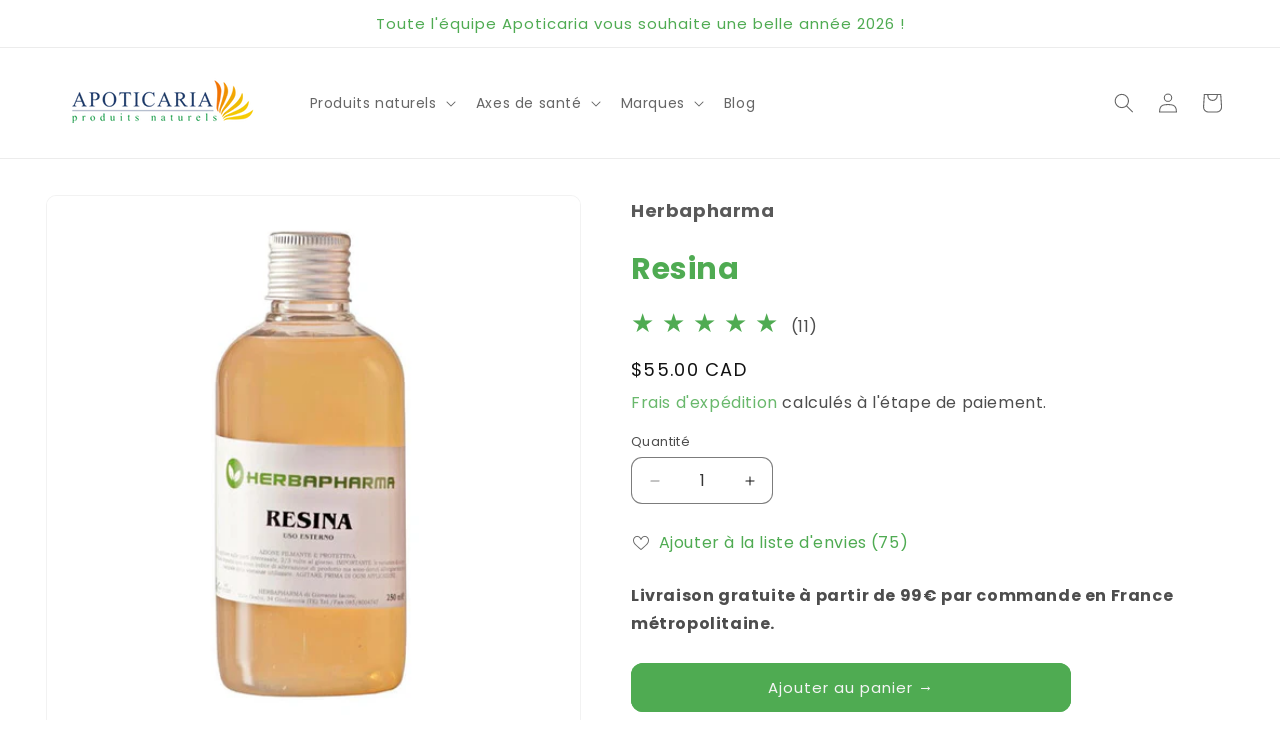

--- FILE ---
content_type: text/javascript; charset=UTF-8
request_url: https://choices.consentframework.com/js/pa/47201/c/K7aXz/cmp
body_size: 52035
content:
try { if (typeof(window.__sdcmpapi) !== "function") {(function () {window.ABconsentCMP = window.ABconsentCMP || {};})();} } catch(e) {}window.SDDAN = {"info":{"pa":47201,"c":"K7aXz"},"context":{"partner":false,"gdprApplies":false,"country":"US","cmps":null,"tlds":["jp","sn","st","asso.fr","com.cy","fi","re","pk","ch","reise","rs","com.mk","corsica","com.pt","be","bz.it","lu","fr","com.ve","properties","md","gr","ro","ci","cat","football","es","com.mx","goog","axa","io","com.my","fit","com.co","ee","top","style","news","press","credit","kaufen","co.id","com.mt","net","sg","site","win","org.pl","com.hr","info","de","stream","fm","ai","tech","one","studio","sk","in","ae","nc","me","guru","no","com.ar","ie","ba","pt","co.nz","app","pro","com.es","it","school","vip","ac.uk","se","tv","aero","com.ua","dog","art","fail","academy","com.pl","click","nl","com.au","com.tr","edu.au","ph","co","immo","best","hu","recipes","co.uk","com","blog","eu","world","club","gf","radio","tools","cc","education","cn","co.il","run","travel","rugby","ma","co.za","xyz","estate","lv","biz","bg","cab","space","ec","mc","mx","casa","forsale","org","com.br","digital","si","pics","tw","bzh","cz","dk","email","today","al","pl","ru","info.pl","website","ly","lt","nu","nyc","online","media","us","yoga","vn","paris","sport","cl","uk","at","com.pe","is","gratis","asia","guide","mobi","ink","ca","africa"],"apiRoot":"https://api.consentframework.com/api/v1/public","cacheApiRoot":"https://choices.consentframework.com/api/v1/public","consentApiRoot":"https://mychoice.consentframework.com/api/v1/public"},"cmp":{"privacyPolicy":"https://apoticaria.com/policies/privacy-policy","defaultLanguage":"fr","texts":{"en":{"main.customDescription":"","main.title":"Welcome to Apoticaria"},"fr":{"main.customDescription":"","main.title":"Bienvenue chez Apoticaria"}},"theme":{"lightMode":{"backgroundColor":"#FFFFFF","mainColor":"#50aa52","titleColor":"#4d4d4d","textColor":"#4d4d4d","borderColor":"#F0F0F0","overlayColor":"#F9F9F9","logo":"url([data-uri])","providerLogo":"url([data-uri])"},"darkMode":{"watermark":"NONE","skin":"NONE"},"borderRadius":"AVERAGE","textSize":"MEDIUM","fontFamily":"Helvetica","fontFamilyTitle":"Helvetica","overlay":true,"whiteLabel":true,"noConsentButton":"NONE","noConsentButtonStyle":"CLOSE","setChoicesStyle":"BUTTON","position":"BOTTOM_LEFT","toolbar":{"active":true,"position":"RIGHT","size":"SMALL","style":"ICON","offset":"30pxpxpx"}},"scope":"DOMAIN","cookieMaxAgeInDays":180,"capping":"CHECK","cappingInDays":7,"vendorList":{"vendors":[755],"stacks":[40,11],"googleProviders":[89],"sirdataVendors":[2,6,8],"displayMode":"CONDENSED"},"cookieWall":{"active":false},"flexibleRefusal":true,"ccpa":{"lspa":false},"external":{"googleAdSense":true,"googleAnalytics":true,"shopify":true,"utiq":{"active":false,"noticeUrl":"/manage-utiq"}}}};var bn=Object.defineProperty,yn=Object.defineProperties;var wn=Object.getOwnPropertyDescriptors;var Oe=Object.getOwnPropertySymbols;var xn=Object.prototype.hasOwnProperty,Sn=Object.prototype.propertyIsEnumerable;var Mt=(C,w,S)=>w in C?bn(C,w,{enumerable:!0,configurable:!0,writable:!0,value:S}):C[w]=S,rt=(C,w)=>{for(var S in w||(w={}))xn.call(w,S)&&Mt(C,S,w[S]);if(Oe)for(var S of Oe(w))Sn.call(w,S)&&Mt(C,S,w[S]);return C},yt=(C,w)=>yn(C,wn(w));var p=(C,w,S)=>Mt(C,typeof w!="symbol"?w+"":w,S);var P=(C,w,S)=>new Promise((x,V)=>{var Q=L=>{try{X(S.next(L))}catch(E){V(E)}},wt=L=>{try{X(S.throw(L))}catch(E){V(E)}},X=L=>L.done?x(L.value):Promise.resolve(L.value).then(Q,wt);X((S=S.apply(C,w)).next())});(function(){"use strict";var C=document.createElement("style");C.textContent=`.sd-cmp-0cAhr{overflow:hidden!important}.sd-cmp-E8mYB{--modal-width:610px;--background-color:#fafafa;--main-color:#202942;--title-color:#202942;--text-color:#8492a6;--border-color:#e9ecef;--overlay-color:#000;--background-color-dark:#121725;--main-color-dark:#5a6d90;--title-color-dark:#5a6d90;--text-color-dark:#8492a6;--border-color-dark:#202942;--overlay-color-dark:#000;--border-radius:24px;--font-family:"Roboto";--font-family-title:"Roboto Slab";--font-size-base:13px;--font-size-big:calc(var(--font-size-base) + 2px);--font-size-small:calc(var(--font-size-base) - 2px);--font-size-xsmall:calc(var(--font-size-base) - 4px);--font-size-xxsmall:calc(var(--font-size-base) - 6px);--spacing-base:5px;--spacing-sm:var(--spacing-base);--spacing-md:calc(var(--spacing-base) + 5px);--spacing-lg:calc(var(--spacing-base) + 10px);--padding-base:15px;--padding-sm:var(--padding-base);--padding-md:calc(var(--padding-base) + 10px)}.sd-cmp-E8mYB html{line-height:1.15;-ms-text-size-adjust:100%;-webkit-text-size-adjust:100%}.sd-cmp-E8mYB body{margin:0}.sd-cmp-E8mYB article,.sd-cmp-E8mYB aside,.sd-cmp-E8mYB footer,.sd-cmp-E8mYB header,.sd-cmp-E8mYB nav,.sd-cmp-E8mYB section{display:block}.sd-cmp-E8mYB h1{font-size:2em;margin:.67em 0}.sd-cmp-E8mYB figcaption,.sd-cmp-E8mYB figure,.sd-cmp-E8mYB main{display:block}.sd-cmp-E8mYB figure{margin:1em 40px}.sd-cmp-E8mYB hr{box-sizing:content-box;height:0;overflow:visible}.sd-cmp-E8mYB pre{font-family:monospace,monospace;font-size:1em}.sd-cmp-E8mYB a{background-color:transparent;-webkit-text-decoration-skip:objects}.sd-cmp-E8mYB a,.sd-cmp-E8mYB span{-webkit-touch-callout:none;-webkit-user-select:none;-moz-user-select:none;user-select:none}.sd-cmp-E8mYB abbr[title]{border-bottom:none;text-decoration:underline;-webkit-text-decoration:underline dotted;text-decoration:underline dotted}.sd-cmp-E8mYB b,.sd-cmp-E8mYB strong{font-weight:inherit;font-weight:bolder}.sd-cmp-E8mYB code,.sd-cmp-E8mYB kbd,.sd-cmp-E8mYB samp{font-family:monospace,monospace;font-size:1em}.sd-cmp-E8mYB dfn{font-style:italic}.sd-cmp-E8mYB mark{background-color:#ff0;color:#000}.sd-cmp-E8mYB small{font-size:80%}.sd-cmp-E8mYB sub,.sd-cmp-E8mYB sup{font-size:75%;line-height:0;position:relative;vertical-align:baseline}.sd-cmp-E8mYB sub{bottom:-.25em}.sd-cmp-E8mYB sup{top:-.5em}.sd-cmp-E8mYB audio,.sd-cmp-E8mYB video{display:inline-block}.sd-cmp-E8mYB audio:not([controls]){display:none;height:0}.sd-cmp-E8mYB img{border-style:none}.sd-cmp-E8mYB svg:not(:root){overflow:hidden}.sd-cmp-E8mYB button,.sd-cmp-E8mYB input,.sd-cmp-E8mYB optgroup,.sd-cmp-E8mYB select,.sd-cmp-E8mYB textarea{font-size:100%;height:auto;line-height:1.15;margin:0}.sd-cmp-E8mYB button,.sd-cmp-E8mYB input{overflow:visible}.sd-cmp-E8mYB button,.sd-cmp-E8mYB select{text-transform:none}.sd-cmp-E8mYB [type=reset],.sd-cmp-E8mYB [type=submit],.sd-cmp-E8mYB button,.sd-cmp-E8mYB html [type=button]{-webkit-appearance:button}.sd-cmp-E8mYB [type=button]::-moz-focus-inner,.sd-cmp-E8mYB [type=reset]::-moz-focus-inner,.sd-cmp-E8mYB [type=submit]::-moz-focus-inner,.sd-cmp-E8mYB button::-moz-focus-inner{border-style:none;padding:0}.sd-cmp-E8mYB [type=button]:-moz-focusring,.sd-cmp-E8mYB [type=reset]:-moz-focusring,.sd-cmp-E8mYB [type=submit]:-moz-focusring,.sd-cmp-E8mYB button:-moz-focusring{outline:1px dotted ButtonText}.sd-cmp-E8mYB button{white-space:normal}.sd-cmp-E8mYB fieldset{padding:.35em .75em .625em}.sd-cmp-E8mYB legend{box-sizing:border-box;color:inherit;display:table;max-width:100%;padding:0;white-space:normal}.sd-cmp-E8mYB progress{display:inline-block;vertical-align:baseline}.sd-cmp-E8mYB textarea{overflow:auto}.sd-cmp-E8mYB [type=checkbox],.sd-cmp-E8mYB [type=radio]{box-sizing:border-box;padding:0}.sd-cmp-E8mYB [type=number]::-webkit-inner-spin-button,.sd-cmp-E8mYB [type=number]::-webkit-outer-spin-button{height:auto}.sd-cmp-E8mYB [type=search]{-webkit-appearance:textfield;outline-offset:-2px}.sd-cmp-E8mYB [type=search]::-webkit-search-cancel-button,.sd-cmp-E8mYB [type=search]::-webkit-search-decoration{-webkit-appearance:none}.sd-cmp-E8mYB ::-webkit-file-upload-button{-webkit-appearance:button;font:inherit}.sd-cmp-E8mYB details,.sd-cmp-E8mYB menu{display:block}.sd-cmp-E8mYB summary{display:list-item}.sd-cmp-E8mYB canvas{display:inline-block}.sd-cmp-E8mYB [hidden],.sd-cmp-E8mYB template{display:none}.sd-cmp-E8mYB.sd-cmp-0D1DZ{--modal-width:560px;--font-size-base:12px;--spacing-base:3px;--padding-base:13px}.sd-cmp-E8mYB.sd-cmp-R3E2W{--modal-width:610px;--font-size-base:13px;--spacing-base:5px;--padding-base:15px}.sd-cmp-E8mYB.sd-cmp-7NIUJ{--modal-width:660px;--font-size-base:14px;--spacing-base:7px;--padding-base:17px}@media(max-width:480px){.sd-cmp-E8mYB{--font-size-base:13px!important}}.sd-cmp-E8mYB .sd-cmp-4oXwF{background-color:var(--overlay-color);inset:0;opacity:.7;position:fixed;z-index:2147483646}.sd-cmp-E8mYB .sd-cmp-0aBA7{font-family:var(--font-family),Helvetica,Arial,sans-serif;font-size:var(--font-size-base);font-weight:400;-webkit-font-smoothing:antialiased;line-height:1.4;text-align:left;-webkit-user-select:none;-moz-user-select:none;user-select:none}@media(max-width:480px){.sd-cmp-E8mYB .sd-cmp-0aBA7{line-height:1.2}}.sd-cmp-E8mYB *{box-sizing:border-box;font-family:unset;font-size:unset;font-weight:unset;letter-spacing:normal;line-height:unset;margin:0;min-height:auto;min-width:auto;padding:0}.sd-cmp-E8mYB a{color:var(--text-color)!important;cursor:pointer;font-size:inherit;font-weight:700;text-decoration:underline!important;-webkit-tap-highlight-color:transparent}.sd-cmp-E8mYB a:hover{text-decoration:none!important}.sd-cmp-E8mYB svg{display:inline-block;margin-top:-2px;transition:.2s ease;vertical-align:middle}.sd-cmp-E8mYB h2,.sd-cmp-E8mYB h3{background:none!important;font-family:inherit;font-size:inherit}@media(prefers-color-scheme:dark){.sd-cmp-E8mYB{--background-color:var(--background-color-dark)!important;--main-color:var(--main-color-dark)!important;--title-color:var(--title-color-dark)!important;--text-color:var(--text-color-dark)!important;--border-color:var(--border-color-dark)!important;--overlay-color:var(--overlay-color-dark)!important}}.sd-cmp-SheY9{-webkit-appearance:none!important;-moz-appearance:none!important;appearance:none!important;background:none!important;border:none!important;box-shadow:none!important;flex:1;font-size:inherit!important;margin:0!important;outline:none!important;padding:0!important;position:relative;text-shadow:none!important;width:auto!important}.sd-cmp-SheY9 .sd-cmp-fD8rc,.sd-cmp-SheY9 .sd-cmp-mVQ6I{cursor:pointer;display:block;font-family:var(--font-family-title),Helvetica,Arial,sans-serif;font-weight:500;letter-spacing:.4pt;outline:0;white-space:nowrap;width:auto}.sd-cmp-SheY9 .sd-cmp-fD8rc{border:1px solid var(--main-color);border-radius:calc(var(--border-radius)/2);-webkit-tap-highlight-color:transparent;transition:color .1s ease-out,background .1s ease-out}.sd-cmp-SheY9 .sd-cmp-mVQ6I{color:var(--main-color);font-size:var(--font-size-base);padding:5px;text-decoration:underline!important}@media(hover:hover){.sd-cmp-SheY9 .sd-cmp-mVQ6I:hover{text-decoration:none!important}}.sd-cmp-SheY9 .sd-cmp-mVQ6I:active{text-decoration:none!important}.sd-cmp-SheY9:focus{outline:0}.sd-cmp-SheY9:focus>.sd-cmp-fD8rc{outline:1px auto -webkit-focus-ring-color}.sd-cmp-SheY9:hover{background:none!important;border:none!important}.sd-cmp-w5e4-{font-size:var(--font-size-small)!important;padding:.55em 1.5em;text-transform:lowercase!important}.sd-cmp-50JGz{background:var(--main-color);color:var(--background-color)}@media(hover:hover){.sd-cmp-50JGz:hover{background:var(--background-color);color:var(--main-color)}}.sd-cmp-2Yylc,.sd-cmp-50JGz:active{background:var(--background-color);color:var(--main-color)}@media(hover:hover){.sd-cmp-2Yylc:hover{background:var(--main-color);color:var(--background-color)}.sd-cmp-2Yylc:hover svg{fill:var(--background-color)}}.sd-cmp-2Yylc:active{background:var(--main-color);color:var(--background-color)}.sd-cmp-2Yylc:active svg{fill:var(--background-color)}.sd-cmp-2Yylc svg{fill:var(--main-color)}.sd-cmp-YcYrW{align-items:center;box-shadow:unset!important;display:flex;height:auto;justify-content:center;left:50%;margin:0;max-width:100vw;padding:0;position:fixed;top:50%;transform:translate3d(-50%,-50%,0);width:var(--modal-width);z-index:2147483647}@media(max-width:480px){.sd-cmp-YcYrW{width:100%}}.sd-cmp-YcYrW.sd-cmp-QUBoh{bottom:auto!important;top:0!important}.sd-cmp-YcYrW.sd-cmp-QUBoh,.sd-cmp-YcYrW.sd-cmp-i-HgV{left:0!important;right:0!important;transform:unset!important}.sd-cmp-YcYrW.sd-cmp-i-HgV{bottom:0!important;top:auto!important}.sd-cmp-YcYrW.sd-cmp-Lvwq1{left:0!important;right:unset!important}.sd-cmp-YcYrW.sd-cmp-g-Rm0{left:unset!important;right:0!important}.sd-cmp-YcYrW.sd-cmp-HE-pT{margin:auto;max-width:1400px;width:100%}.sd-cmp-YcYrW.sd-cmp-HkK44{display:none!important}.sd-cmp-YcYrW .sd-cmp-TYlBl{background:var(--background-color);border-radius:var(--border-radius);box-shadow:0 0 15px #00000020;display:flex;height:fit-content;height:-moz-fit-content;margin:25px;max-height:calc(100vh - 50px);position:relative;width:100%}.sd-cmp-YcYrW .sd-cmp-TYlBl.sd-cmp-5-EFH{height:600px}@media(max-width:480px){.sd-cmp-YcYrW .sd-cmp-TYlBl{margin:12.5px;max-height:calc(var(--vh, 1vh)*100 - 25px)}}.sd-cmp-YcYrW .sd-cmp-TYlBl .sd-cmp-sI4TY{border-radius:var(--border-radius);display:flex;flex:1;flex-direction:column;overflow:hidden}.sd-cmp-YcYrW .sd-cmp-TYlBl .sd-cmp-sI4TY .sd-cmp-aadUD{display:block;gap:var(--spacing-sm);padding:var(--padding-sm) var(--padding-md);position:relative}@media(max-width:480px){.sd-cmp-YcYrW .sd-cmp-TYlBl .sd-cmp-sI4TY .sd-cmp-aadUD{padding:var(--padding-sm)}}.sd-cmp-YcYrW .sd-cmp-TYlBl .sd-cmp-sI4TY .sd-cmp-yiD-v{display:flex;flex:1;flex-direction:column;overflow-x:hidden;overflow-y:auto;position:relative;-webkit-overflow-scrolling:touch;min-height:60px}.sd-cmp-YcYrW .sd-cmp-TYlBl .sd-cmp-sI4TY .sd-cmp-yiD-v .sd-cmp-N-UMG{overflow:hidden;-ms-overflow-y:hidden;overflow-y:auto}.sd-cmp-YcYrW .sd-cmp-TYlBl .sd-cmp-sI4TY .sd-cmp-yiD-v .sd-cmp-N-UMG::-webkit-scrollbar{width:5px}.sd-cmp-YcYrW .sd-cmp-TYlBl .sd-cmp-sI4TY .sd-cmp-yiD-v .sd-cmp-N-UMG::-webkit-scrollbar-thumb{border:0 solid transparent;box-shadow:inset 0 0 0 3px var(--main-color)}.sd-cmp-YcYrW .sd-cmp-TYlBl .sd-cmp-sI4TY .sd-cmp-yiD-v .sd-cmp-N-UMG .sd-cmp-xkC8y{display:flex;flex-direction:column;gap:var(--spacing-lg);padding:var(--padding-sm) var(--padding-md)}@media(max-width:480px){.sd-cmp-YcYrW .sd-cmp-TYlBl .sd-cmp-sI4TY .sd-cmp-yiD-v .sd-cmp-N-UMG .sd-cmp-xkC8y{gap:var(--spacing-md);padding:var(--padding-sm)}}.sd-cmp-YcYrW .sd-cmp-TYlBl .sd-cmp-sI4TY .sd-cmp-C9wjg{border-radius:0 0 var(--border-radius) var(--border-radius);border-top:1px solid var(--border-color);display:flex;flex-wrap:wrap;justify-content:space-between}.sd-cmp-mfn-G{bottom:20px;font-size:100%;position:fixed;z-index:999999}.sd-cmp-mfn-G.sd-cmp-4g8no{left:20px}.sd-cmp-mfn-G.sd-cmp-4g8no button{border-bottom-left-radius:0!important}.sd-cmp-mfn-G.sd-cmp-zost4{right:20px}.sd-cmp-mfn-G.sd-cmp-zost4 button{border-bottom-right-radius:0!important}@media(max-width:480px){.sd-cmp-mfn-G{bottom:20px/2}.sd-cmp-mfn-G.sd-cmp-4g8no{left:20px/2}.sd-cmp-mfn-G.sd-cmp-zost4{right:20px/2}}.sd-cmp-mfn-G .sd-cmp-vD9Ac{display:block;position:relative}.sd-cmp-mfn-G .sd-cmp-NEsgm svg{filter:drop-shadow(0 -5px 6px #00000020)}.sd-cmp-mfn-G .sd-cmp-NEsgm:not(.sd-cmp-drJIL){cursor:pointer}.sd-cmp-mfn-G .sd-cmp-NEsgm:not(.sd-cmp-drJIL) svg:hover{transform:translateY(-5px)}.sd-cmp-mfn-G button.sd-cmp-aZD7G{align-items:center;display:flex;flex-direction:row;gap:var(--spacing-md);outline:0;-webkit-tap-highlight-color:transparent;background:var(--main-color);border:1px solid var(--background-color);border-radius:var(--border-radius);box-shadow:0 -5px 12px -2px #00000020;color:var(--background-color);font-family:var(--font-family-title),Helvetica,Arial,sans-serif;font-size:var(--font-size-base)!important;line-height:1.4;padding:calc(var(--padding-md)/2) var(--padding-md);transition:color .1s ease-out,background .1s ease-out}.sd-cmp-mfn-G button.sd-cmp-aZD7G.sd-cmp-VQeX3{font-size:var(--font-size-small)!important;padding:calc(var(--padding-sm)/2) var(--padding-sm)}.sd-cmp-mfn-G button.sd-cmp-aZD7G.sd-cmp-VQeX3 .sd-cmp-1c6XU svg{height:17px}@media(max-width:480px){.sd-cmp-mfn-G button.sd-cmp-aZD7G:not(.sd-cmp-QJC3T){padding:calc(var(--padding-sm)/2) var(--padding-sm)}}@media(hover:hover){.sd-cmp-mfn-G button.sd-cmp-aZD7G:hover:not([disabled]){background:var(--background-color);border:1px solid var(--main-color);color:var(--main-color);cursor:pointer}}.sd-cmp-mfn-G button.sd-cmp-aZD7G .sd-cmp-1c6XU svg{height:20px;width:auto}.sd-cmp-8j2GF{-webkit-appearance:none!important;-moz-appearance:none!important;appearance:none!important;background:none!important;border:none!important;box-shadow:none!important;flex:1;font-size:inherit!important;margin:0!important;outline:none!important;padding:0!important;position:relative;text-shadow:none!important;width:auto!important}.sd-cmp-8j2GF .sd-cmp-ISKTJ,.sd-cmp-8j2GF .sd-cmp-MV6Na{cursor:pointer;display:block;font-family:var(--font-family-title),Helvetica,Arial,sans-serif;font-weight:500;letter-spacing:.4pt;outline:0;white-space:nowrap;width:auto}.sd-cmp-8j2GF .sd-cmp-MV6Na{border:1px solid var(--main-color);border-radius:calc(var(--border-radius)/2);-webkit-tap-highlight-color:transparent;transition:color .1s ease-out,background .1s ease-out}.sd-cmp-8j2GF .sd-cmp-ISKTJ{color:var(--main-color);font-size:var(--font-size-base);padding:5px;text-decoration:underline!important}@media(hover:hover){.sd-cmp-8j2GF .sd-cmp-ISKTJ:hover{text-decoration:none!important}}.sd-cmp-8j2GF .sd-cmp-ISKTJ:active{text-decoration:none!important}.sd-cmp-8j2GF:focus{outline:0}.sd-cmp-8j2GF:focus>.sd-cmp-MV6Na{outline:1px auto -webkit-focus-ring-color}.sd-cmp-8j2GF:hover{background:none!important;border:none!important}.sd-cmp-GcQ0V{font-size:var(--font-size-small)!important;padding:.55em 1.5em;text-transform:lowercase!important}.sd-cmp-neoJ8{background:var(--main-color);color:var(--background-color)}@media(hover:hover){.sd-cmp-neoJ8:hover{background:var(--background-color);color:var(--main-color)}}.sd-cmp-dXeJ1,.sd-cmp-neoJ8:active{background:var(--background-color);color:var(--main-color)}@media(hover:hover){.sd-cmp-dXeJ1:hover{background:var(--main-color);color:var(--background-color)}.sd-cmp-dXeJ1:hover svg{fill:var(--background-color)}}.sd-cmp-dXeJ1:active{background:var(--main-color);color:var(--background-color)}.sd-cmp-dXeJ1:active svg{fill:var(--background-color)}.sd-cmp-dXeJ1 svg{fill:var(--main-color)}.sd-cmp-wBgKb{align-items:center;box-shadow:unset!important;display:flex;height:auto;justify-content:center;left:50%;margin:0;max-width:100vw;padding:0;position:fixed;top:50%;transform:translate3d(-50%,-50%,0);width:var(--modal-width);z-index:2147483647}@media(max-width:480px){.sd-cmp-wBgKb{width:100%}}.sd-cmp-wBgKb.sd-cmp-ccFYk{bottom:auto!important;top:0!important}.sd-cmp-wBgKb.sd-cmp-CShq-,.sd-cmp-wBgKb.sd-cmp-ccFYk{left:0!important;right:0!important;transform:unset!important}.sd-cmp-wBgKb.sd-cmp-CShq-{bottom:0!important;top:auto!important}.sd-cmp-wBgKb.sd-cmp-oJ6YH{left:0!important;right:unset!important}.sd-cmp-wBgKb.sd-cmp-UenSl{left:unset!important;right:0!important}.sd-cmp-wBgKb.sd-cmp-yn8np{margin:auto;max-width:1400px;width:100%}.sd-cmp-wBgKb.sd-cmp-HV4jC{display:none!important}.sd-cmp-wBgKb .sd-cmp-Mhcnq{background:var(--background-color);border-radius:var(--border-radius);box-shadow:0 0 15px #00000020;display:flex;height:fit-content;height:-moz-fit-content;margin:25px;max-height:calc(100vh - 50px);position:relative;width:100%}.sd-cmp-wBgKb .sd-cmp-Mhcnq.sd-cmp-HvFLt{height:600px}@media(max-width:480px){.sd-cmp-wBgKb .sd-cmp-Mhcnq{margin:12.5px;max-height:calc(var(--vh, 1vh)*100 - 25px)}}.sd-cmp-wBgKb .sd-cmp-Mhcnq .sd-cmp-rErhr{border-radius:var(--border-radius);display:flex;flex:1;flex-direction:column;overflow:hidden}.sd-cmp-wBgKb .sd-cmp-Mhcnq .sd-cmp-rErhr .sd-cmp-O5PBM{display:block;gap:var(--spacing-sm);padding:var(--padding-sm) var(--padding-md);position:relative}@media(max-width:480px){.sd-cmp-wBgKb .sd-cmp-Mhcnq .sd-cmp-rErhr .sd-cmp-O5PBM{padding:var(--padding-sm)}}.sd-cmp-wBgKb .sd-cmp-Mhcnq .sd-cmp-rErhr .sd-cmp-uLlTJ{display:flex;flex:1;flex-direction:column;overflow-x:hidden;overflow-y:auto;position:relative;-webkit-overflow-scrolling:touch;min-height:60px}.sd-cmp-wBgKb .sd-cmp-Mhcnq .sd-cmp-rErhr .sd-cmp-uLlTJ .sd-cmp-hHVD5{overflow:hidden;-ms-overflow-y:hidden;overflow-y:auto}.sd-cmp-wBgKb .sd-cmp-Mhcnq .sd-cmp-rErhr .sd-cmp-uLlTJ .sd-cmp-hHVD5::-webkit-scrollbar{width:5px}.sd-cmp-wBgKb .sd-cmp-Mhcnq .sd-cmp-rErhr .sd-cmp-uLlTJ .sd-cmp-hHVD5::-webkit-scrollbar-thumb{border:0 solid transparent;box-shadow:inset 0 0 0 3px var(--main-color)}.sd-cmp-wBgKb .sd-cmp-Mhcnq .sd-cmp-rErhr .sd-cmp-uLlTJ .sd-cmp-hHVD5 .sd-cmp-LN2h8{display:flex;flex-direction:column;gap:var(--spacing-lg);padding:var(--padding-sm) var(--padding-md)}@media(max-width:480px){.sd-cmp-wBgKb .sd-cmp-Mhcnq .sd-cmp-rErhr .sd-cmp-uLlTJ .sd-cmp-hHVD5 .sd-cmp-LN2h8{gap:var(--spacing-md);padding:var(--padding-sm)}}.sd-cmp-wBgKb .sd-cmp-Mhcnq .sd-cmp-rErhr .sd-cmp-Y5TTw{border-radius:0 0 var(--border-radius) var(--border-radius);border-top:1px solid var(--border-color);display:flex;flex-wrap:wrap;justify-content:space-between}.sd-cmp-hHVD5 .sd-cmp-3wghC{align-items:flex-start;display:flex;justify-content:space-between}.sd-cmp-hHVD5 .sd-cmp-AmRQ2{background:none!important;border:0!important;color:var(--title-color);font-family:var(--font-family-title),Helvetica,Arial,sans-serif!important;font-size:calc(var(--font-size-base)*1.5);font-weight:500;letter-spacing:inherit!important;line-height:1.2;margin:0!important;outline:0!important;padding:0!important;text-align:left!important;text-transform:none!important}.sd-cmp-hHVD5 .sd-cmp-AmRQ2 *{font-family:inherit;font-size:inherit;font-weight:inherit}.sd-cmp-hHVD5 .sd-cmp-J-Y-d{display:flex;flex-direction:column;gap:var(--spacing-md)}@media(max-width:480px){.sd-cmp-hHVD5 .sd-cmp-J-Y-d{gap:var(--spacing-sm)}}.sd-cmp-hHVD5 .sd-cmp-f6oZh{color:var(--text-color);display:block;text-align:justify;text-shadow:1pt 0 0 var(--background-color)}.sd-cmp-hHVD5 .sd-cmp-f6oZh strong{color:var(--text-color)!important;cursor:pointer;font-family:inherit;font-size:inherit;font-weight:700!important;text-decoration:underline;-webkit-tap-highlight-color:transparent}@media(hover:hover){.sd-cmp-hHVD5 .sd-cmp-f6oZh strong:hover{text-decoration:none!important}}.sd-cmp-8SFna{-webkit-appearance:none!important;-moz-appearance:none!important;appearance:none!important;background:none!important;border:none!important;box-shadow:none!important;flex:1;font-size:inherit!important;margin:0!important;outline:none!important;padding:0!important;position:relative;text-shadow:none!important;width:auto!important}.sd-cmp-8SFna .sd-cmp-IQPh0,.sd-cmp-8SFna .sd-cmp-UrNcp{cursor:pointer;display:block;font-family:var(--font-family-title),Helvetica,Arial,sans-serif;font-weight:500;letter-spacing:.4pt;outline:0;white-space:nowrap;width:auto}.sd-cmp-8SFna .sd-cmp-IQPh0{border:1px solid var(--main-color);border-radius:calc(var(--border-radius)/2);-webkit-tap-highlight-color:transparent;transition:color .1s ease-out,background .1s ease-out}.sd-cmp-8SFna .sd-cmp-UrNcp{color:var(--main-color);font-size:var(--font-size-base);padding:5px;text-decoration:underline!important}@media(hover:hover){.sd-cmp-8SFna .sd-cmp-UrNcp:hover{text-decoration:none!important}}.sd-cmp-8SFna .sd-cmp-UrNcp:active{text-decoration:none!important}.sd-cmp-8SFna:focus{outline:0}.sd-cmp-8SFna:focus>.sd-cmp-IQPh0{outline:1px auto -webkit-focus-ring-color}.sd-cmp-8SFna:hover{background:none!important;border:none!important}.sd-cmp-gIoHo{font-size:var(--font-size-small)!important;padding:.55em 1.5em;text-transform:lowercase!important}.sd-cmp-uZov0{background:var(--main-color);color:var(--background-color)}@media(hover:hover){.sd-cmp-uZov0:hover{background:var(--background-color);color:var(--main-color)}}.sd-cmp-SsFsX,.sd-cmp-uZov0:active{background:var(--background-color);color:var(--main-color)}@media(hover:hover){.sd-cmp-SsFsX:hover{background:var(--main-color);color:var(--background-color)}.sd-cmp-SsFsX:hover svg{fill:var(--background-color)}}.sd-cmp-SsFsX:active{background:var(--main-color);color:var(--background-color)}.sd-cmp-SsFsX:active svg{fill:var(--background-color)}.sd-cmp-SsFsX svg{fill:var(--main-color)}.sd-cmp-bS5Na{outline:0;position:absolute;right:var(--padding-sm);top:var(--padding-sm);z-index:1}.sd-cmp-bS5Na:hover{text-decoration:none!important}.sd-cmp-bS5Na:focus{outline:0}.sd-cmp-bS5Na:focus>.sd-cmp-rOMnB{outline:1px auto -webkit-focus-ring-color}.sd-cmp-bS5Na .sd-cmp-rOMnB{background-color:var(--background-color);border-radius:var(--border-radius);cursor:pointer;height:calc(var(--font-size-base) + 10px);position:absolute;right:0;top:0;width:calc(var(--font-size-base) + 10px)}@media(hover:hover){.sd-cmp-bS5Na .sd-cmp-rOMnB:hover{filter:contrast(95%)}}.sd-cmp-bS5Na .sd-cmp-rOMnB span{background:var(--main-color);border-radius:2px;display:block;height:2px;inset:0;margin:auto;position:absolute;width:var(--font-size-base)}.sd-cmp-bS5Na .sd-cmp-rOMnB span:first-child{transform:rotate(45deg)}.sd-cmp-bS5Na .sd-cmp-rOMnB span:nth-child(2){transform:rotate(-45deg)}.sd-cmp-az-Im{display:flex;flex-direction:column;gap:var(--spacing-sm);text-align:center}.sd-cmp-az-Im .sd-cmp-SZYa8{border-radius:0 0 var(--border-radius) var(--border-radius);border-top:1px solid var(--border-color);display:flex;flex-wrap:wrap;justify-content:space-between}.sd-cmp-az-Im .sd-cmp-SZYa8 .sd-cmp-SSuo6{align-items:center;border-color:transparent!important;border-radius:0!important;display:flex;filter:contrast(95%);font-size:var(--font-size-base)!important;height:100%;justify-content:center;letter-spacing:.4pt;padding:var(--padding-sm);white-space:normal;word-break:break-word}.sd-cmp-az-Im .sd-cmp-SZYa8>:not(:last-child) .sd-cmp-SSuo6{border-right-color:var(--border-color)!important}@media(max-width:480px){.sd-cmp-az-Im .sd-cmp-SZYa8{flex-direction:column}.sd-cmp-az-Im .sd-cmp-SZYa8>:not(:last-child) .sd-cmp-SSuo6{border-bottom-color:var(--border-color)!important;border-right-color:transparent!important}}
/*$vite$:1*/`,document.head.appendChild(C);const w=["log","info","warn","error"];class S{constructor(){p(this,"debug",(...t)=>this.process("log",...t));p(this,"info",(...t)=>this.process("info",...t));p(this,"warn",(...t)=>this.process("warn",...t));p(this,"error",(...t)=>this.process("error",...t));p(this,"process",(t,...o)=>{if(this.logLevel&&console&&typeof console[t]=="function"){const n=w.indexOf(this.logLevel.toString().toLocaleLowerCase()),r=w.indexOf(t.toString().toLocaleLowerCase());if(n>-1&&r>=n){const[s,...i]=[...o];console[t](`%cCMP%c ${s}`,"background:#6ED216;border-radius:10px;color:#ffffff;font-size:10px;padding:2px 5px;","font-weight:600",...i)}}})}init(t){Object.assign(this,{logLevel:t==="debug"?"log":t})}}const x=new S;function V(e){return e===!0?"Y":"N"}function Q(e,t){return e.substr(t,1)==="Y"}function wt(e){let t=e.version;return t+=V(e.noticeProvided),t+=V(e.optOut),t+=V(e.lspa),t}function X(e){if(e.length===4)return{version:e.substr(0,1),noticeProvided:Q(e,1),optOut:Q(e,2),lspa:Q(e,3),uspString:e}}const L="SDDAN",E="Sddan",Ie="ABconsentCMP",Rt="__uspapi",st=1,Ut="__abconsent-cmp",ze="/profile",Me="/user-action",Re="/host",Ue="https://contextual.sirdata.io/api/v1/public/contextual?",$t=180,$e="PROVIDER",Fe="DOMAIN",Ft="LOCAL",Ge="NONE",je="LIGHT",He="AVERAGE",Ve="STRONG",Ke="SMALL",We="MEDIUM",Je="BIG",qe="LEFT",Ze="SMALL",xt="ccpa_load",Qe="optin",Xe="optout",to="cookie_disabled",eo="ccpa_not_applies",oo="ccpa_response",no="optin",ro="optout",so="close",Gt="policy";class io{constructor(){p(this,"update",t=>P(this,null,function*(){t&&typeof t=="object"&&Object.assign(this,t),this.domain=yield this.getDomain()}));p(this,"getDomain",()=>P(this,null,function*(){const t=window.location.hostname.split(".");let o=!1;for(let s=1;s<=t.length;s++){const i=t.slice(t.length-s).join(".");if(this.tlds.some(c=>c===i))o=!0;else if(o)return i}return(yield(yield fetch(`${this.cacheApiRoot}${Re}?host=${window.location.hostname}`)).json()).domain}));Object.assign(this,{partner:!0,ccpaApplies:!0,tlds:[],apiRoot:"https://api.consentframework.com/api/v1/public",cacheApiRoot:"https://choices.consentframework.com/api/v1/public"})}}const B=new io;class ao{constructor(){p(this,"update",t=>{t&&typeof t=="object"&&Object.assign(this,t),this.theme=this.theme||{},this.ccpa=this.ccpa||{},this.options=this.options||{},(this.theme.toolbar===void 0||!this.privacyPolicy)&&(this.theme.toolbar={active:!0}),this.cookieMaxAgeInDays>390?this.cookieMaxAgeInDays=390:this.cookieMaxAgeInDays<0&&(this.cookieMaxAgeInDays=$t),this.notifyUpdate()});p(this,"isProviderScope",()=>this.scope===$e);p(this,"isDomainScope",()=>this.scope===Fe);p(this,"isLocalScope",()=>this.scope===Ft);p(this,"checkToolbar",()=>{this.theme.toolbar.active||document.documentElement.innerHTML.indexOf(`${E}.cmp.displayUI()`)===-1&&(this.theme.toolbar.active=!0)});p(this,"listeners",new Set);p(this,"onUpdate",t=>this.listeners.add(t));p(this,"notifyUpdate",()=>this.listeners.forEach(t=>t(this)));Object.assign(this,{scope:Ft,privacyPolicy:"",theme:{},cookieMaxAgeInDays:$t,ccpa:{lspa:!1},options:{}})}}const T=new ao,co=86400,K="usprivacy";function lo(e){const t=document.cookie.split(";").map(n=>n.trim().split("="));return Object.fromEntries(t)[e]}function po(e,t,o){document.cookie=Ht(e,t,o,T.isDomainScope()||T.isProviderScope()?B.domain:"")}function jt(e,t){document.cookie=Ht(e,"",0,t)}function Ht(e,t,o,n){const r={[e]:t,path:"/","max-age":o,SameSite:"Lax"};return window.location.protocol==="https:"&&(r.Secure=void 0),n&&(r.domain=n),Object.entries(r).map(([s,i])=>i!==void 0?`${s}=${i}`:s).join(";")||""}function mo(){T.isLocalScope()?jt(K,B.domain):jt(K)}function uo(){const e=lo(K);if(mo(),x.debug(`Read U.S. Privacy consent data from local cookie '${K}'`,e),e)return X(e)}function fo(e){x.debug(`Write U.S. Privacy consent data to local cookie '${K}'`,e),po(K,e,T.cookieMaxAgeInDays*co)}function _o(e,t,o,n,r){return P(this,null,function*(){if(go())return;const s={type:e,action:t,partner_id:o,config_id:n,version:"3",device:vo(),environment:r,client_context:void 0,values:[{name:"conf_id",value:n}]};yield fetch(`${B.apiRoot}${Me}`,{method:"POST",body:JSON.stringify(s)})})}const ho=["adsbot","adsbot-google","adsbot-google-mobile","adsbot-google-mobile-apps","adsbot-google-x","ahrefsbot","apis-google","baiduspider","bingbot","bingpreview","bomborabot","bot","chrome-lighthouse","cocolyzebot","crawl","duckduckbot","duplexweb-google","doximity-diffbot","echoboxbot","facebookexternalhit","favicon google","feedfetcher-google","google web preview","google-adwords-displayads-webrender","google-read-aloud","googlebot","googlebot-image","googlebot-news","googlebot-video","googleinteractivemediaads","googlestackdrivermonitoring","googleweblight","gumgum","gtmetrix","headlesschrome","jobbot","mazbot","mediapartners-google","nativeaibot","pinterestbot","prerender","quora-bot","scraperbot","slurp","spider","yandex","yextbot"];function go(){const e=navigator.userAgent.toLowerCase();return ho.some(t=>e.includes(t))}function vo(){const e=navigator.userAgent.toLowerCase();switch(!0){case new RegExp(/(ipad|tablet|(android(?!.*mobile))|(windows(?!.*phone)(.*touch)))/).test(e):return"tablet";case new RegExp(/iphone|ipod/i).test(e):return"iphone";case new RegExp(/windows phone/i).test(e):return"other";case new RegExp(/android/i).test(e):return"android";case(window.innerWidth>810||!new RegExp(/mobile/i).test(e)):return"desktop";default:return"other"}}const bo="dataLayer",Vt="sirdataConsent",yo="sirdataNoConsent";class wo{constructor(){p(this,"process",(t,o)=>{if(!o||!t)return;const{uspString:n,eventStatus:r}=t;(r===it||r===ct||r===at||r===""&&!B.ccpaApplies)&&(St(n)?this.pushDataLayer(yo,n):this.pushDataLayer(Vt,n))});p(this,"pushDataLayer",(t,o)=>{if(!this.dataLayerName||this.events[this.events.length-1]===t)return;const n=t===Vt,r="*",s={event:t,sirdataGdprApplies:0,sirdataCcpaApplies:B.ccpaApplies?1:0,sirdataTcString:"",sirdataEventStatus:"",sirdataUspString:o,sirdataVendors:n?r:"",sirdataVendorsLI:n?r:"",sirdataPurposes:n?"|1|2|3|4|5|6|7|8|9|10|11|":"",sirdataPurposesLI:n?"|2|3|4|5|6|7|8|9|10|11|":"",sirdataExtraPurposes:n?r:"",sirdataExtraPurposesLI:n?r:"",sirdataSpecialFeatures:n?r:"",sirdataPublisherPurposes:n?r:"",sirdataPublisherPurposesLI:n?r:"",sirdataPublisherCustomPurposes:n?r:"",sirdataPublisherCustomPurposesLI:n?r:"",sirdataExtraVendors:n?r:"",sirdataExtraVendorsLI:n?r:"",sirdataProviders:n?r:""};window[this.dataLayerName]=window[this.dataLayerName]||[],window[this.dataLayerName].push(s),this.events.push(t)});this.events=[];const t=(window[Ie]||{}).gtmDataLayerName;this.dataLayerName=t||Kt(window.google_tag_manager)||bo}}function Kt(e){if(typeof e=="undefined")return"";for(const t in e)if(Object.prototype.hasOwnProperty.call(e,t)){if(t==="dataLayer")return e[t].name;if(typeof e[t]=="object"){const o=Kt(e[t]);if(o)return o}}return""}const xo=new wo,St=e=>{if(!e)return!1;const t=e.toString();return t.length<3?!1:t[2]==="Y"},it="usploaded",at="cmpuishown",ct="useractioncomplete",Wt="cmpuiclosed";class So{constructor(t){p(this,"commands",{getUSPData:(t=()=>{})=>{const o=this.getUSPDataObject();t(o,!0)},ping:(t=()=>{})=>{t({uspapiLoaded:!0},!0)},addEventListener:(t=()=>{})=>{const o=this.eventListeners||[],n=++this.eventListenerId;o.push({listenerId:n,callback:t}),this.eventListeners=o;const r=yt(rt({},this.getUSPDataObject()),{listenerId:n});try{t(r,!0)}catch(s){x.error(`Failed to execute callback for listener ${n}`,s)}},removeEventListener:(t=()=>{},o)=>{const n=this.eventListeners||[],r=n.map(({listenerId:s})=>s).indexOf(o);r>-1?(n.splice(r,1),this.eventListeners=n,t(!0)):t(!1)},registerDeletion:(t=()=>{})=>{const o=this.deletionSet||new Set;o.add(t),this.deletionSet=o},performDeletion:()=>{(this.deletionSet||new Set).forEach(o=>o())},onCmpLoaded:t=>{this.commands.addEventListener((o,n)=>{o.eventStatus===it&&t(o,n)})},onSubmit:t=>{this.commands.addEventListener((o,n)=>{o.eventStatus===ct&&t(o,n)})},onClose:t=>{this.commands.addEventListener((o,n)=>{o.eventStatus===Wt&&t(o,n)})},getContextData:(t=()=>{})=>{if(this.contextData){t(this.contextData,!0);return}const o=document.cloneNode(!0),n=o.getElementById("sd-cmp");n&&o.body.removeChild(n),Promise.resolve(tt.fetchContextData(o.body)).then(r=>{if(r){t(r,!0),this.contextData=r;return}t(null,!1),this.contextData=null}).catch(()=>{t(null,!1),this.contextData=null})}});p(this,"getUSPDataObject",()=>{const{uspConsentData:t}=this.store,{version:o=st,uspString:n=-1}=t||{};return B.ccpaApplies?{version:o,uspString:n,eventStatus:this.eventStatus}:{version:o,uspString:"1---",eventStatus:""}});p(this,"processCommand",(t,o,n)=>{if((!o||o===0||o===void 0)&&(o=st),o!==st)x.error("Failed to process command",`Version ${o} is invalid`),n(null,!1);else if(typeof this.commands[t]!="function")x.error("Failed to process command",`Command "${t} is invalid"`);else{x.info(`Process command: ${t}`);try{this.commands[t](n)}catch(r){x.error("Failed to execute command",r)}}});p(this,"processCommandQueue",()=>{const t=[...this.commandQueue];t.length&&(x.info(`Process ${t.length} queued commands`),this.commandQueue=[],Promise.all(t.map(o=>this.processCommand(...o))))});p(this,"notifyEvent",t=>P(this,null,function*(){x.info(`Notify event status: ${t}`),this.eventStatus=t;const o=this.getUSPDataObject(),n=[...this.eventListeners];yield Promise.all(n.map(({listenerId:r,callback:s})=>new Promise(i=>{s(yt(rt({},o),{listenerId:r}),!0),i()}).catch(i=>{x.error(`Failed to execute callback for listener ${r}`,i)})))}));p(this,"sendAction",(t,o)=>P(null,null,function*(){window===window.top&&_o(t,o,tt.info.pa,tt.info.c,"web")}));p(this,"checkConsent",()=>{if(this.store.options.demo){this.store.toggleShowing(!0);return}if(!window.navigator.cookieEnabled){this.sendAction(xt,to),x.info("CMP not triggered","cookies are disabled");return}if(!B.ccpaApplies){this.sendAction(xt,eo),x.info("CMP not triggered","CCPA doesn't apply");return}const{persistedUspConsentData:t}=this.store,{noticeProvided:o,optOut:n}=t||{};o||(this.store.uspConsentData.noticeProvided=!0,this.store.persist(),this.store.toggleShowing(!0),this.notifyEvent(at)),this.sendAction(xt,n?Xe:Qe)});p(this,"displayUI",()=>{B.ccpaApplies&&(this.store.isManualDisplay=!0,this.store.toggleShowing(!0))});p(this,"updateConfig",t=>P(this,null,function*(){T.update(t),this.store.setConfig(t),this.store.toggleShowing(!1),setTimeout(()=>this.store.toggleShowing(!0),0)}));p(this,"addCustomListeners",()=>{const{external:t}=this.store,{shopify:o,wordpress:n}=t;n&&this.commands.addEventListener((r,s)=>{if(!(!s||!r||!r.uspString)&&!(typeof window.wp_set_consent!="function"||typeof window.wp_has_consent!="function"))try{const i=window.wp_set_consent,c=window.wp_has_consent,l=St(r.uspString),d="allow",a=l?"deny":d,_="functional",m="preferences",b="statistics",A="statistics-anonymous",y="marketing";c(_)||i(_,d),c(m)===l&&i(m,a),c(b)===l&&i(b,a),c(A)===l&&i(A,a),c(y)===l&&i(y,a)}catch(i){}}),o&&this.commands.addEventListener((r,s)=>{if(!(!s||!r||!r.uspString)&&window.Shopify)try{const i=()=>{if(!window.Shopify||!window.Shopify.customerPrivacy||typeof window.Shopify.customerPrivacy.currentVisitorConsent!="function"||typeof window.Shopify.customerPrivacy.setTrackingConsent!="function")return;const c="yes",l=St(r.uspString),d=window.Shopify.customerPrivacy.currentVisitorConsent()||{},u={analytics:!l,marketing:!l,preferences:!l,sale_of_data:!l};((_,m)=>_.analytics===(m.analytics===c)&&_.marketing===(m.marketing===c)&&_.preferences===(m.preferences===c)&&_.sale_of_data===(m.sale_of_data===c))(u,d)||window.Shopify.customerPrivacy.setTrackingConsent(u,function(){})};if(window.Shopify.customerPrivacy){i();return}typeof window.Shopify.loadFeatures=="function"&&window.Shopify.loadFeatures([{name:"consent-tracking-api",version:"0.1"}],function(c){c||i()})}catch(i){}}),this.commands.addEventListener(xo.process),B.partner&&this.commands.addEventListener(tt.monetize)});this.store=t,this.eventStatus="",this.eventListeners=[],this.eventListenerId=0,this.deletionSet=new Set,this.commandQueue=[],this.contextData=null}}const Eo="https://js.sddan.com/GS.d";class ko{constructor(){p(this,"update",t=>{t&&typeof t=="object"&&Object.assign(this.info,t)});p(this,"monetize",(t,o)=>{if(this.gsLoaded||!t)return;const{uspString:n,eventStatus:r}=t;o&&(r===it||r===ct||r===at||r===""&&!B.ccpaApplies)&&(!B.ccpaApplies||n[1]!=="N"&&n[2]!=="Y")&&this.injectSirdata(n)});p(this,"injectSirdata",t=>{const o=yt(rt({},this.info),{cmp:0,u:document.location.href,r:document.referrer,rand:new Date().getTime(),gdpr:0,us_privacy:B.ccpaApplies?t:"",globalscope:!1,fb_consent:t[2]!=="Y"?1:0,tbp:!0}),n=[];for(const s in o)Object.prototype.hasOwnProperty.call(o,s)&&n.push(s+"="+encodeURIComponent(o[s]));const r=document.createElement("script");r.type="text/javascript",r.src=`${Eo}?${n.join("&")}`,r.async=!0,r.setAttribute("referrerpolicy","unsafe-url"),document.getElementsByTagName("head")[0].appendChild(r)});p(this,"fetchContextData",t=>fetch(Ue,{method:"POST",headers:{Accept:"application/json","Content-Type":"application/json",Authorization:"UaOkcthlLYDAvNQUDkp9aw7EjKSNfL"},body:JSON.stringify({content:this.getTextFromBody(t)})}).then(o=>o.json()).catch(()=>{}));p(this,"getTextFromBody",t=>{if(!t)return"";const o=t.getElementsByTagName("article");if(o.length>0&&o[0].innerText.length>500&&o[0].getElementsByTagName("h1").length>0)return o[0].innerText;const n=t.getElementsByTagName("h1");if(n.length>0){const r=t.getElementsByTagName("p").length;let s=n[0].parentElement;for(;s.parentElement&&s.tagName!=="BODY";)if(s=s.parentElement,s.getElementsByTagName("p").length>=r/3&&s.innerText.length>4e3)return s.innerText}return t.innerText});const{gsLoaded:t=!1,info:o={}}=window[E]||{};this.gsLoaded=t,this.info=o}}const tt=new ko,Co="sddan:cmp"+":log";class Ao{constructor(){p(this,"get",t=>{try{return localStorage.getItem(t)}catch(o){x.error("Failed to read local storage",o)}});p(this,"set",(t,o)=>{try{localStorage.setItem(t,o)}catch(n){x.error("Failed to write local storage",n)}});p(this,"remove",t=>{try{localStorage.removeItem(t)}catch(o){x.error("Failed to remove from local storage",o)}});Object.assign(this,{TCString:void 0,lastPrompt:void 0,askLater:void 0,scope:void 0,scopeLastRefresh:void 0})}}const Bo=new Ao;var dt,f,Jt,$,qt,Zt,Qt,Xt,Et,kt,Ct,et={},te=[],Yo=/acit|ex(?:s|g|n|p|$)|rph|grid|ows|mnc|ntw|ine[ch]|zoo|^ord|itera/i,ot=Array.isArray;function z(e,t){for(var o in t)e[o]=t[o];return e}function At(e){e&&e.parentNode&&e.parentNode.removeChild(e)}function Bt(e,t,o){var n,r,s,i={};for(s in t)s=="key"?n=t[s]:s=="ref"?r=t[s]:i[s]=t[s];if(arguments.length>2&&(i.children=arguments.length>3?dt.call(arguments,2):o),typeof e=="function"&&e.defaultProps!=null)for(s in e.defaultProps)i[s]===void 0&&(i[s]=e.defaultProps[s]);return lt(e,i,n,r,null)}function lt(e,t,o,n,r){var s={type:e,props:t,key:o,ref:n,__k:null,__:null,__b:0,__e:null,__c:null,constructor:void 0,__v:r==null?++Jt:r,__i:-1,__u:0};return r==null&&f.vnode!=null&&f.vnode(s),s}function To(){return{current:null}}function W(e){return e.children}function N(e,t){this.props=e,this.context=t}function J(e,t){if(t==null)return e.__?J(e.__,e.__i+1):null;for(var o;t<e.__k.length;t++)if((o=e.__k[t])!=null&&o.__e!=null)return o.__e;return typeof e.type=="function"?J(e):null}function ee(e){var t,o;if((e=e.__)!=null&&e.__c!=null){for(e.__e=e.__c.base=null,t=0;t<e.__k.length;t++)if((o=e.__k[t])!=null&&o.__e!=null){e.__e=e.__c.base=o.__e;break}return ee(e)}}function oe(e){(!e.__d&&(e.__d=!0)&&$.push(e)&&!pt.__r++||qt!=f.debounceRendering)&&((qt=f.debounceRendering)||Zt)(pt)}function pt(){for(var e,t,o,n,r,s,i,c=1;$.length;)$.length>c&&$.sort(Qt),e=$.shift(),c=$.length,e.__d&&(o=void 0,n=void 0,r=(n=(t=e).__v).__e,s=[],i=[],t.__P&&((o=z({},n)).__v=n.__v+1,f.vnode&&f.vnode(o),Yt(t.__P,o,n,t.__n,t.__P.namespaceURI,32&n.__u?[r]:null,s,r==null?J(n):r,!!(32&n.__u),i),o.__v=n.__v,o.__.__k[o.__i]=o,ae(s,o,i),n.__e=n.__=null,o.__e!=r&&ee(o)));pt.__r=0}function ne(e,t,o,n,r,s,i,c,l,d,u){var a,_,m,b,A,y,v,g=n&&n.__k||te,O=t.length;for(l=No(o,t,g,l,O),a=0;a<O;a++)(m=o.__k[a])!=null&&(_=m.__i==-1?et:g[m.__i]||et,m.__i=a,y=Yt(e,m,_,r,s,i,c,l,d,u),b=m.__e,m.ref&&_.ref!=m.ref&&(_.ref&&Nt(_.ref,null,m),u.push(m.ref,m.__c||b,m)),A==null&&b!=null&&(A=b),(v=!!(4&m.__u))||_.__k===m.__k?l=re(m,l,e,v):typeof m.type=="function"&&y!==void 0?l=y:b&&(l=b.nextSibling),m.__u&=-7);return o.__e=A,l}function No(e,t,o,n,r){var s,i,c,l,d,u=o.length,a=u,_=0;for(e.__k=new Array(r),s=0;s<r;s++)(i=t[s])!=null&&typeof i!="boolean"&&typeof i!="function"?(typeof i=="string"||typeof i=="number"||typeof i=="bigint"||i.constructor==String?i=e.__k[s]=lt(null,i,null,null,null):ot(i)?i=e.__k[s]=lt(W,{children:i},null,null,null):i.constructor===void 0&&i.__b>0?i=e.__k[s]=lt(i.type,i.props,i.key,i.ref?i.ref:null,i.__v):e.__k[s]=i,l=s+_,i.__=e,i.__b=e.__b+1,c=null,(d=i.__i=Po(i,o,l,a))!=-1&&(a--,(c=o[d])&&(c.__u|=2)),c==null||c.__v==null?(d==-1&&(r>u?_--:r<u&&_++),typeof i.type!="function"&&(i.__u|=4)):d!=l&&(d==l-1?_--:d==l+1?_++:(d>l?_--:_++,i.__u|=4))):e.__k[s]=null;if(a)for(s=0;s<u;s++)(c=o[s])!=null&&(2&c.__u)==0&&(c.__e==n&&(n=J(c)),de(c,c));return n}function re(e,t,o,n){var r,s;if(typeof e.type=="function"){for(r=e.__k,s=0;r&&s<r.length;s++)r[s]&&(r[s].__=e,t=re(r[s],t,o,n));return t}e.__e!=t&&(n&&(t&&e.type&&!t.parentNode&&(t=J(e)),o.insertBefore(e.__e,t||null)),t=e.__e);do t=t&&t.nextSibling;while(t!=null&&t.nodeType==8);return t}function mt(e,t){return t=t||[],e==null||typeof e=="boolean"||(ot(e)?e.some(function(o){mt(o,t)}):t.push(e)),t}function Po(e,t,o,n){var r,s,i,c=e.key,l=e.type,d=t[o],u=d!=null&&(2&d.__u)==0;if(d===null&&c==null||u&&c==d.key&&l==d.type)return o;if(n>(u?1:0)){for(r=o-1,s=o+1;r>=0||s<t.length;)if((d=t[i=r>=0?r--:s++])!=null&&(2&d.__u)==0&&c==d.key&&l==d.type)return i}return-1}function se(e,t,o){t[0]=="-"?e.setProperty(t,o==null?"":o):e[t]=o==null?"":typeof o!="number"||Yo.test(t)?o:o+"px"}function ut(e,t,o,n,r){var s,i;t:if(t=="style")if(typeof o=="string")e.style.cssText=o;else{if(typeof n=="string"&&(e.style.cssText=n=""),n)for(t in n)o&&t in o||se(e.style,t,"");if(o)for(t in o)n&&o[t]==n[t]||se(e.style,t,o[t])}else if(t[0]=="o"&&t[1]=="n")s=t!=(t=t.replace(Xt,"$1")),i=t.toLowerCase(),t=i in e||t=="onFocusOut"||t=="onFocusIn"?i.slice(2):t.slice(2),e.l||(e.l={}),e.l[t+s]=o,o?n?o.u=n.u:(o.u=Et,e.addEventListener(t,s?Ct:kt,s)):e.removeEventListener(t,s?Ct:kt,s);else{if(r=="http://www.w3.org/2000/svg")t=t.replace(/xlink(H|:h)/,"h").replace(/sName$/,"s");else if(t!="width"&&t!="height"&&t!="href"&&t!="list"&&t!="form"&&t!="tabIndex"&&t!="download"&&t!="rowSpan"&&t!="colSpan"&&t!="role"&&t!="popover"&&t in e)try{e[t]=o==null?"":o;break t}catch(c){}typeof o=="function"||(o==null||o===!1&&t[4]!="-"?e.removeAttribute(t):e.setAttribute(t,t=="popover"&&o==1?"":o))}}function ie(e){return function(t){if(this.l){var o=this.l[t.type+e];if(t.t==null)t.t=Et++;else if(t.t<o.u)return;return o(f.event?f.event(t):t)}}}function Yt(e,t,o,n,r,s,i,c,l,d){var u,a,_,m,b,A,y,v,g,O,R,H,U,De,bt,nt,zt,I=t.type;if(t.constructor!==void 0)return null;128&o.__u&&(l=!!(32&o.__u),s=[c=t.__e=o.__e]),(u=f.__b)&&u(t);t:if(typeof I=="function")try{if(v=t.props,g="prototype"in I&&I.prototype.render,O=(u=I.contextType)&&n[u.__c],R=u?O?O.props.value:u.__:n,o.__c?y=(a=t.__c=o.__c).__=a.__E:(g?t.__c=a=new I(v,R):(t.__c=a=new N(v,R),a.constructor=I,a.render=Do),O&&O.sub(a),a.state||(a.state={}),a.__n=n,_=a.__d=!0,a.__h=[],a._sb=[]),g&&a.__s==null&&(a.__s=a.state),g&&I.getDerivedStateFromProps!=null&&(a.__s==a.state&&(a.__s=z({},a.__s)),z(a.__s,I.getDerivedStateFromProps(v,a.__s))),m=a.props,b=a.state,a.__v=t,_)g&&I.getDerivedStateFromProps==null&&a.componentWillMount!=null&&a.componentWillMount(),g&&a.componentDidMount!=null&&a.__h.push(a.componentDidMount);else{if(g&&I.getDerivedStateFromProps==null&&v!==m&&a.componentWillReceiveProps!=null&&a.componentWillReceiveProps(v,R),t.__v==o.__v||!a.__e&&a.shouldComponentUpdate!=null&&a.shouldComponentUpdate(v,a.__s,R)===!1){for(t.__v!=o.__v&&(a.props=v,a.state=a.__s,a.__d=!1),t.__e=o.__e,t.__k=o.__k,t.__k.some(function(Z){Z&&(Z.__=t)}),H=0;H<a._sb.length;H++)a.__h.push(a._sb[H]);a._sb=[],a.__h.length&&i.push(a);break t}a.componentWillUpdate!=null&&a.componentWillUpdate(v,a.__s,R),g&&a.componentDidUpdate!=null&&a.__h.push(function(){a.componentDidUpdate(m,b,A)})}if(a.context=R,a.props=v,a.__P=e,a.__e=!1,U=f.__r,De=0,g){for(a.state=a.__s,a.__d=!1,U&&U(t),u=a.render(a.props,a.state,a.context),bt=0;bt<a._sb.length;bt++)a.__h.push(a._sb[bt]);a._sb=[]}else do a.__d=!1,U&&U(t),u=a.render(a.props,a.state,a.context),a.state=a.__s;while(a.__d&&++De<25);a.state=a.__s,a.getChildContext!=null&&(n=z(z({},n),a.getChildContext())),g&&!_&&a.getSnapshotBeforeUpdate!=null&&(A=a.getSnapshotBeforeUpdate(m,b)),nt=u,u!=null&&u.type===W&&u.key==null&&(nt=ce(u.props.children)),c=ne(e,ot(nt)?nt:[nt],t,o,n,r,s,i,c,l,d),a.base=t.__e,t.__u&=-161,a.__h.length&&i.push(a),y&&(a.__E=a.__=null)}catch(Z){if(t.__v=null,l||s!=null)if(Z.then){for(t.__u|=l?160:128;c&&c.nodeType==8&&c.nextSibling;)c=c.nextSibling;s[s.indexOf(c)]=null,t.__e=c}else{for(zt=s.length;zt--;)At(s[zt]);Tt(t)}else t.__e=o.__e,t.__k=o.__k,Z.then||Tt(t);f.__e(Z,t,o)}else s==null&&t.__v==o.__v?(t.__k=o.__k,t.__e=o.__e):c=t.__e=Lo(o.__e,t,o,n,r,s,i,l,d);return(u=f.diffed)&&u(t),128&t.__u?void 0:c}function Tt(e){e&&e.__c&&(e.__c.__e=!0),e&&e.__k&&e.__k.forEach(Tt)}function ae(e,t,o){for(var n=0;n<o.length;n++)Nt(o[n],o[++n],o[++n]);f.__c&&f.__c(t,e),e.some(function(r){try{e=r.__h,r.__h=[],e.some(function(s){s.call(r)})}catch(s){f.__e(s,r.__v)}})}function ce(e){return typeof e!="object"||e==null||e.__b&&e.__b>0?e:ot(e)?e.map(ce):z({},e)}function Lo(e,t,o,n,r,s,i,c,l){var d,u,a,_,m,b,A,y=o.props||et,v=t.props,g=t.type;if(g=="svg"?r="http://www.w3.org/2000/svg":g=="math"?r="http://www.w3.org/1998/Math/MathML":r||(r="http://www.w3.org/1999/xhtml"),s!=null){for(d=0;d<s.length;d++)if((m=s[d])&&"setAttribute"in m==!!g&&(g?m.localName==g:m.nodeType==3)){e=m,s[d]=null;break}}if(e==null){if(g==null)return document.createTextNode(v);e=document.createElementNS(r,g,v.is&&v),c&&(f.__m&&f.__m(t,s),c=!1),s=null}if(g==null)y===v||c&&e.data==v||(e.data=v);else{if(s=s&&dt.call(e.childNodes),!c&&s!=null)for(y={},d=0;d<e.attributes.length;d++)y[(m=e.attributes[d]).name]=m.value;for(d in y)if(m=y[d],d!="children"){if(d=="dangerouslySetInnerHTML")a=m;else if(!(d in v)){if(d=="value"&&"defaultValue"in v||d=="checked"&&"defaultChecked"in v)continue;ut(e,d,null,m,r)}}for(d in v)m=v[d],d=="children"?_=m:d=="dangerouslySetInnerHTML"?u=m:d=="value"?b=m:d=="checked"?A=m:c&&typeof m!="function"||y[d]===m||ut(e,d,m,y[d],r);if(u)c||a&&(u.__html==a.__html||u.__html==e.innerHTML)||(e.innerHTML=u.__html),t.__k=[];else if(a&&(e.innerHTML=""),ne(t.type=="template"?e.content:e,ot(_)?_:[_],t,o,n,g=="foreignObject"?"http://www.w3.org/1999/xhtml":r,s,i,s?s[0]:o.__k&&J(o,0),c,l),s!=null)for(d=s.length;d--;)At(s[d]);c||(d="value",g=="progress"&&b==null?e.removeAttribute("value"):b!=null&&(b!==e[d]||g=="progress"&&!b||g=="option"&&b!=y[d])&&ut(e,d,b,y[d],r),d="checked",A!=null&&A!=e[d]&&ut(e,d,A,y[d],r))}return e}function Nt(e,t,o){try{if(typeof e=="function"){var n=typeof e.__u=="function";n&&e.__u(),n&&t==null||(e.__u=e(t))}else e.current=t}catch(r){f.__e(r,o)}}function de(e,t,o){var n,r;if(f.unmount&&f.unmount(e),(n=e.ref)&&(n.current&&n.current!=e.__e||Nt(n,null,t)),(n=e.__c)!=null){if(n.componentWillUnmount)try{n.componentWillUnmount()}catch(s){f.__e(s,t)}n.base=n.__P=null}if(n=e.__k)for(r=0;r<n.length;r++)n[r]&&de(n[r],t,o||typeof e.type!="function");o||At(e.__e),e.__c=e.__=e.__e=void 0}function Do(e,t,o){return this.constructor(e,o)}function Oo(e,t,o){var n,r,s,i;t==document&&(t=document.documentElement),f.__&&f.__(e,t),r=(n=!1)?null:t.__k,s=[],i=[],Yt(t,e=t.__k=Bt(W,null,[e]),r||et,et,t.namespaceURI,r?null:t.firstChild?dt.call(t.childNodes):null,s,r?r.__e:t.firstChild,n,i),ae(s,e,i)}dt=te.slice,f={__e:function(e,t,o,n){for(var r,s,i;t=t.__;)if((r=t.__c)&&!r.__)try{if((s=r.constructor)&&s.getDerivedStateFromError!=null&&(r.setState(s.getDerivedStateFromError(e)),i=r.__d),r.componentDidCatch!=null&&(r.componentDidCatch(e,n||{}),i=r.__d),i)return r.__E=r}catch(c){e=c}throw e}},Jt=0,N.prototype.setState=function(e,t){var o;o=this.__s!=null&&this.__s!=this.state?this.__s:this.__s=z({},this.state),typeof e=="function"&&(e=e(z({},o),this.props)),e&&z(o,e),e!=null&&this.__v&&(t&&this._sb.push(t),oe(this))},N.prototype.forceUpdate=function(e){this.__v&&(this.__e=!0,e&&this.__h.push(e),oe(this))},N.prototype.render=W,$=[],Zt=typeof Promise=="function"?Promise.prototype.then.bind(Promise.resolve()):setTimeout,Qt=function(e,t){return e.__v.__b-t.__v.__b},pt.__r=0,Xt=/(PointerCapture)$|Capture$/i,Et=0,kt=ie(!1),Ct=ie(!0);var Io=0;function h(e,t,o,n,r,s){t||(t={});var i,c,l=t;if("ref"in l)for(c in l={},t)c=="ref"?i=t[c]:l[c]=t[c];var d={type:e,props:l,key:o,ref:i,__k:null,__:null,__b:0,__e:null,__c:null,constructor:void 0,__v:--Io,__i:-1,__u:0,__source:r,__self:s};if(typeof e=="function"&&(i=e.defaultProps))for(c in i)l[c]===void 0&&(l[c]=i[c]);return f.vnode&&f.vnode(d),d}const F={lockScroll:"sd-cmp-0cAhr",ccpa:"sd-cmp-E8mYB",sizeSmall:"sd-cmp-0D1DZ",sizeMedium:"sd-cmp-R3E2W",sizeBig:"sd-cmp-7NIUJ",overlay:"sd-cmp-4oXwF",content:"sd-cmp-0aBA7"},G={toolbar:"sd-cmp-mfn-G",toolbarLeft:"sd-cmp-4g8no",toolbarRight:"sd-cmp-zost4",toolbarContent:"sd-cmp-vD9Ac",toolbarBtn:"sd-cmp-aZD7G",toolbarBtnSmall:"sd-cmp-VQeX3",toolbarBtnPreview:"sd-cmp-QJC3T"};var D,Pt,le,pe=[],k=f,me=k.__b,ue=k.__r,fe=k.diffed,_e=k.__c,he=k.unmount,ge=k.__;function zo(){for(var e;e=pe.shift();)if(e.__P&&e.__H)try{e.__H.__h.forEach(ft),e.__H.__h.forEach(Lt),e.__H.__h=[]}catch(t){e.__H.__h=[],k.__e(t,e.__v)}}k.__b=function(e){D=null,me&&me(e)},k.__=function(e,t){e&&t.__k&&t.__k.__m&&(e.__m=t.__k.__m),ge&&ge(e,t)},k.__r=function(e){ue&&ue(e);var t=(D=e.__c).__H;t&&(Pt===D?(t.__h=[],D.__h=[],t.__.forEach(function(o){o.__N&&(o.__=o.__N),o.u=o.__N=void 0})):(t.__h.forEach(ft),t.__h.forEach(Lt),t.__h=[])),Pt=D},k.diffed=function(e){fe&&fe(e);var t=e.__c;t&&t.__H&&(t.__H.__h.length&&(pe.push(t)!==1&&le===k.requestAnimationFrame||((le=k.requestAnimationFrame)||Mo)(zo)),t.__H.__.forEach(function(o){o.u&&(o.__H=o.u),o.u=void 0})),Pt=D=null},k.__c=function(e,t){t.some(function(o){try{o.__h.forEach(ft),o.__h=o.__h.filter(function(n){return!n.__||Lt(n)})}catch(n){t.some(function(r){r.__h&&(r.__h=[])}),t=[],k.__e(n,o.__v)}}),_e&&_e(e,t)},k.unmount=function(e){he&&he(e);var t,o=e.__c;o&&o.__H&&(o.__H.__.forEach(function(n){try{ft(n)}catch(r){t=r}}),o.__H=void 0,t&&k.__e(t,o.__v))};var ve=typeof requestAnimationFrame=="function";function Mo(e){var t,o=function(){clearTimeout(n),ve&&cancelAnimationFrame(t),setTimeout(e)},n=setTimeout(o,35);ve&&(t=requestAnimationFrame(o))}function ft(e){var t=D,o=e.__c;typeof o=="function"&&(e.__c=void 0,o()),D=t}function Lt(e){var t=D;e.__c=e.__(),D=t}function Ro(e,t){for(var o in t)e[o]=t[o];return e}function be(e,t){for(var o in e)if(o!=="__source"&&!(o in t))return!0;for(var n in t)if(n!=="__source"&&e[n]!==t[n])return!0;return!1}function q(e,t){this.props=e,this.context=t}(q.prototype=new N).isPureReactComponent=!0,q.prototype.shouldComponentUpdate=function(e,t){return be(this.props,e)||be(this.state,t)};var ye=f.__b;f.__b=function(e){e.type&&e.type.__f&&e.ref&&(e.props.ref=e.ref,e.ref=null),ye&&ye(e)};var Uo=f.__e;f.__e=function(e,t,o,n){if(e.then){for(var r,s=t;s=s.__;)if((r=s.__c)&&r.__c)return t.__e==null&&(t.__e=o.__e,t.__k=o.__k),r.__c(e,t)}Uo(e,t,o,n)};var we=f.unmount;function xe(e,t,o){return e&&(e.__c&&e.__c.__H&&(e.__c.__H.__.forEach(function(n){typeof n.__c=="function"&&n.__c()}),e.__c.__H=null),(e=Ro({},e)).__c!=null&&(e.__c.__P===o&&(e.__c.__P=t),e.__c.__e=!0,e.__c=null),e.__k=e.__k&&e.__k.map(function(n){return xe(n,t,o)})),e}function Se(e,t,o){return e&&o&&(e.__v=null,e.__k=e.__k&&e.__k.map(function(n){return Se(n,t,o)}),e.__c&&e.__c.__P===t&&(e.__e&&o.appendChild(e.__e),e.__c.__e=!0,e.__c.__P=o)),e}function Dt(){this.__u=0,this.o=null,this.__b=null}function Ee(e){var t=e.__.__c;return t&&t.__a&&t.__a(e)}function _t(){this.i=null,this.l=null}f.unmount=function(e){var t=e.__c;t&&t.__R&&t.__R(),t&&32&e.__u&&(e.type=null),we&&we(e)},(Dt.prototype=new N).__c=function(e,t){var o=t.__c,n=this;n.o==null&&(n.o=[]),n.o.push(o);var r=Ee(n.__v),s=!1,i=function(){s||(s=!0,o.__R=null,r?r(c):c())};o.__R=i;var c=function(){if(!--n.__u){if(n.state.__a){var l=n.state.__a;n.__v.__k[0]=Se(l,l.__c.__P,l.__c.__O)}var d;for(n.setState({__a:n.__b=null});d=n.o.pop();)d.forceUpdate()}};n.__u++||32&t.__u||n.setState({__a:n.__b=n.__v.__k[0]}),e.then(i,i)},Dt.prototype.componentWillUnmount=function(){this.o=[]},Dt.prototype.render=function(e,t){if(this.__b){if(this.__v.__k){var o=document.createElement("div"),n=this.__v.__k[0].__c;this.__v.__k[0]=xe(this.__b,o,n.__O=n.__P)}this.__b=null}var r=t.__a&&Bt(W,null,e.fallback);return r&&(r.__u&=-33),[Bt(W,null,t.__a?null:e.children),r]};var ke=function(e,t,o){if(++o[1]===o[0]&&e.l.delete(t),e.props.revealOrder&&(e.props.revealOrder[0]!=="t"||!e.l.size))for(o=e.i;o;){for(;o.length>3;)o.pop()();if(o[1]<o[0])break;e.i=o=o[2]}};(_t.prototype=new N).__a=function(e){var t=this,o=Ee(t.__v),n=t.l.get(e);return n[0]++,function(r){var s=function(){t.props.revealOrder?(n.push(r),ke(t,e,n)):r()};o?o(s):s()}},_t.prototype.render=function(e){this.i=null,this.l=new Map;var t=mt(e.children);e.revealOrder&&e.revealOrder[0]==="b"&&t.reverse();for(var o=t.length;o--;)this.l.set(t[o],this.i=[1,0,this.i]);return e.children},_t.prototype.componentDidUpdate=_t.prototype.componentDidMount=function(){var e=this;this.l.forEach(function(t,o){ke(e,o,t)})};var $o=typeof Symbol!="undefined"&&Symbol.for&&Symbol.for("react.element")||60103,Fo=/^(?:accent|alignment|arabic|baseline|cap|clip(?!PathU)|color|dominant|fill|flood|font|glyph(?!R)|horiz|image(!S)|letter|lighting|marker(?!H|W|U)|overline|paint|pointer|shape|stop|strikethrough|stroke|text(?!L)|transform|underline|unicode|units|v|vector|vert|word|writing|x(?!C))[A-Z]/,Go=/^on(Ani|Tra|Tou|BeforeInp|Compo)/,jo=/[A-Z0-9]/g,Ho=typeof document!="undefined",Vo=function(e){return(typeof Symbol!="undefined"&&typeof Symbol()=="symbol"?/fil|che|rad/:/fil|che|ra/).test(e)};N.prototype.isReactComponent={},["componentWillMount","componentWillReceiveProps","componentWillUpdate"].forEach(function(e){Object.defineProperty(N.prototype,e,{configurable:!0,get:function(){return this["UNSAFE_"+e]},set:function(t){Object.defineProperty(this,e,{configurable:!0,writable:!0,value:t})}})});var Ce=f.event;function Ko(){}function Wo(){return this.cancelBubble}function Jo(){return this.defaultPrevented}f.event=function(e){return Ce&&(e=Ce(e)),e.persist=Ko,e.isPropagationStopped=Wo,e.isDefaultPrevented=Jo,e.nativeEvent=e};var qo={enumerable:!1,configurable:!0,get:function(){return this.class}},Ae=f.vnode;f.vnode=function(e){typeof e.type=="string"&&(function(t){var o=t.props,n=t.type,r={},s=n.indexOf("-")===-1;for(var i in o){var c=o[i];if(!(i==="value"&&"defaultValue"in o&&c==null||Ho&&i==="children"&&n==="noscript"||i==="class"||i==="className")){var l=i.toLowerCase();i==="defaultValue"&&"value"in o&&o.value==null?i="value":i==="download"&&c===!0?c="":l==="translate"&&c==="no"?c=!1:l[0]==="o"&&l[1]==="n"?l==="ondoubleclick"?i="ondblclick":l!=="onchange"||n!=="input"&&n!=="textarea"||Vo(o.type)?l==="onfocus"?i="onfocusin":l==="onblur"?i="onfocusout":Go.test(i)&&(i=l):l=i="oninput":s&&Fo.test(i)?i=i.replace(jo,"-$&").toLowerCase():c===null&&(c=void 0),l==="oninput"&&r[i=l]&&(i="oninputCapture"),r[i]=c}}n=="select"&&r.multiple&&Array.isArray(r.value)&&(r.value=mt(o.children).forEach(function(d){d.props.selected=r.value.indexOf(d.props.value)!=-1})),n=="select"&&r.defaultValue!=null&&(r.value=mt(o.children).forEach(function(d){d.props.selected=r.multiple?r.defaultValue.indexOf(d.props.value)!=-1:r.defaultValue==d.props.value})),o.class&&!o.className?(r.class=o.class,Object.defineProperty(r,"className",qo)):(o.className&&!o.class||o.class&&o.className)&&(r.class=r.className=o.className),t.props=r})(e),e.$$typeof=$o,Ae&&Ae(e)};var Be=f.__r;f.__r=function(e){Be&&Be(e),e.__c};var Ye=f.diffed;f.diffed=function(e){Ye&&Ye(e);var t=e.props,o=e.__e;o!=null&&e.type==="textarea"&&"value"in t&&t.value!==o.value&&(o.value=t.value==null?"":t.value)};class Zo{constructor(){p(this,"lookup",t=>this.localizedValues[t]);this.localizedValues={title:"About Cookies on this Site",description:"We use cookies to personalize and improve your experience on our site and to serve you with relevant advertising. Visit our <policy>privacy policy</policy> for more information on our data collection practices and to exercise your consumer rights.",sell:"Accept the sale of my personal information",doNotSell:"Do not sell my personal information",optIn:"You accepted the sale of your personal information",optOut:"You rejected the sale of your personal information",doNotSellShort:"Do not sell","buttons.close":"Close",privacyPolicy:"Privacy policy"}}}const Qo=new Zo;function Te(e){var t,o,n="";if(typeof e=="string"||typeof e=="number")n+=e;else if(typeof e=="object")if(Array.isArray(e)){var r=e.length;for(t=0;t<r;t++)e[t]&&(o=Te(e[t]))&&(n&&(n+=" "),n+=o)}else for(o in e)e[o]&&(n&&(n+=" "),n+=o);return n}function j(){for(var e,t,o=0,n="",r=arguments.length;o<r;o++)(e=arguments[o])&&(t=Te(e))&&(n&&(n+=" "),n+=t);return n}const Xo=Qo.lookup;function ht(e,t){return Xo(`${e}`)||""}function tn(e="",t={}){for(const o in t)Object.prototype.hasOwnProperty.call(t,o)&&(e=e.replace(`<${o}/>`,t[o]));return e=en(e,Gt,ht("privacyPolicy")),e}function en(e,t,o,n,r){let s="";return s=`<strong class="${j(t)}" title="${o}"  tabindex="0">$1</strong>`,e.replace(new RegExp(`<${t}>(.*)</${t}>`,"g"),s)}class gt extends q{render(t){const{localizeKey:o,className:n,tabIndex:r,replacers:s=[],children:i}=t;let c=ht(o)||"";if(c)return s.forEach(({tag:l,href:d,remove:u})=>{u?c=c.replace(new RegExp(` <${l}>.*</${l}>`,"g"),""):c=c.replace(new RegExp(`<${l}>`,"g"),`<a class="${l}" href="${d||"#"}">`).replace(new RegExp(`</${l}>`,"g"),"</a>")}),h("span",{className:t.class||n,dangerouslySetInnerHTML:c&&{__html:c},tabIndex:r,children:!c&&i})}}class on extends N{constructor(o){super(o);p(this,"handleOpen",()=>{const{store:o,disabled:n,preview:r}=this.props;n||r||(o.isManualDisplay=!0,o.toggleShowing(!0),this.props.notifyEvent(at))});this.state={}}render(o,n){const{toolbar:r,disabled:s,preview:i}=o,{position:c,size:l}=r;return h("div",{className:j(G.toolbar,c===qe?G.toolbarLeft:G.toolbarRight),children:h("div",{className:G.toolbarContent,children:h("button",{onClick:this.handleOpen,className:j(G.toolbarBtn,{[G.toolbarBtnSmall]:l===Ze},{[G.toolbarBtnPreview]:i}),disabled:s,children:h(gt,{localizeKey:"doNotSellShort"})})})})}}const Y={modal:"sd-cmp-wBgKb",modalPositionBottom:"sd-cmp-CShq-",modalPositionRight:"sd-cmp-UenSl",wrapper:"sd-cmp-Mhcnq",content:"sd-cmp-rErhr",body:"sd-cmp-uLlTJ",main:"sd-cmp-hHVD5",mainContent:"sd-cmp-LN2h8",mainTitle:"sd-cmp-3wghC",title:"sd-cmp-AmRQ2",paragraphs:"sd-cmp-J-Y-d",text:"sd-cmp-f6oZh"},M={btnNew:"sd-cmp-8SFna",btnContent:"sd-cmp-IQPh0",btnLink:"sd-cmp-UrNcp",btnPrimary:"sd-cmp-uZov0",close:"sd-cmp-bS5Na",closeContent:"sd-cmp-rOMnB",footer:"sd-cmp-az-Im",footerRow:"sd-cmp-SZYa8",footerBtn:"sd-cmp-SSuo6"};class Ne extends q{render(t){const{onClick:o}=t;return h("div",{className:M.close,onClick:o,onKeyPress:o,tabIndex:"0",role:"button",title:ht("buttons.close"),children:h("span",{className:M.closeContent,tabIndex:"-1",children:[h("span",{}),h("span",{})]})})}}p(Ne,"defaultProps",{onClick:()=>{}});class nn extends q{render(t){const{onClick:o,labelKey:n,cssClass:r,isLink:s}=t;return h("button",{onClick:o,className:M.btnNew,children:h(gt,{localizeKey:`${n}`,className:j(s?M.btnLink:M.btnContent,r),tabIndex:"-1"})})}}class rn extends q{render(t,o){const{onClick:n,localizeKey:r}=t;return h("div",{className:M.footer,children:h("div",{className:M.footerRow,children:h(nn,{onClick:n,labelKey:r,cssClass:j(M.footerBtn,M.btnPrimary)})})})}}class sn extends N{constructor(o){super(o);p(this,"handleClose",()=>{this.props.onClose(),this.props.onResponse(so)});p(this,"handleSubmit",o=>()=>{const{store:n}=this.props;n.selectOptOut(!o),this.props.onSubmit(),this.props.onResponse(o?no:ro)});p(this,"handleLink",o=>{if(o.target.classList.contains(Gt)){o.preventDefault();const{store:r}=this.props,{publisher:s}=r,{privacyPolicy:i}=s;window.open(i)}});this.titleRef=To()}componentDidMount(){this.titleRef.current.focus()}render(o,n){const{store:r}=o,{uspConsentData:s,isManualDisplay:i}=r,{optOut:c}=s;return h("div",{className:j(Y.modal,Y.modalPositionBottom,Y.modalPositionRight),children:h("div",{className:Y.wrapper,children:h("div",{className:Y.content,children:h("div",{className:Y.body,children:h("div",{className:Y.main,onClick:this.handleLink,onKeyPress:this.handleLink,children:[h("div",{className:Y.mainContent,children:[h("div",{className:Y.mainTitle,children:[h("div",{className:Y.title,ref:this.titleRef,tabIndex:"-1",children:h(gt,{localizeKey:"title"})}),h(Ne,{onClick:this.handleClose})]}),h("div",{className:Y.paragraphs,children:[h("div",{className:Y.text,dangerouslySetInnerHTML:{__html:tn(ht("description"))}}),i&&h(gt,{localizeKey:`${c?"optOut":"optIn"}`,className:Y.text})]})]}),i&&h(rn,{onClick:this.handleSubmit(c),localizeKey:c?"sell":"doNotSell"})]})})})})})}}class an extends N{constructor(o){super(o);p(this,"getAppStyle",o=>{const{lightMode:n,darkMode:r,borderRadius:s,fontFamily:i,fontFamilyTitle:c}=o.theme,{backgroundColor:l,mainColor:d,titleColor:u,textColor:a,borderColor:_,overlayColor:m}=n,{backgroundColor:b=l,mainColor:A=d,titleColor:y=u,textColor:v=a,borderColor:g=_,overlayColor:O=m}=r,R={[Ge]:"0px",[je]:"4px",[He]:"12px",[Ve]:"24px"};return[{name:"background-color",value:l},{name:"main-color",value:d},{name:"title-color",value:u},{name:"text-color",value:a},{name:"border-color",value:_},{name:"overlay-color",value:m},{name:"background-color-dark",value:b},{name:"main-color-dark",value:A},{name:"title-color-dark",value:y},{name:"text-color-dark",value:v},{name:"border-color-dark",value:g},{name:"overlay-color-dark",value:O},{name:"border-radius",value:R[s]},{name:"font-family",value:i},{name:"font-family-title",value:c},{name:"vh",value:`${window.innerHeight*.01}px`}].reduce((H,U)=>(U.value&&(H+=`--${U.name}:${U.value};`),H),"")});p(this,"getCssClass",o=>{const{theme:n}=o,{textSize:r}=n;switch(r){case Je:return F.sizeBig;case We:return F.sizeMedium;case Ke:return F.sizeSmall}return""});p(this,"onSubmit",()=>{const{store:o}=this.props;o.persist(),o.toggleShowing(!1),this.props.notifyEvent(ct)});p(this,"onClose",()=>{const{store:o}=this.props;this.props.notifyEvent(Wt),o.toggleShowing(!1)});p(this,"onResponse",o=>{this.props.sendAction(oo,o)});const{store:n,config:r}=o;this.state={store:n,theme:r.theme,appStyle:this.getAppStyle(r),cssClass:this.getCssClass(r)}}componentWillMount(){const{store:o,config:n}=this.props;o.onUpdate(r=>{this.setState({store:r})}),n.onUpdate(r=>{this.setState({theme:r.theme,appStyle:this.getAppStyle(r),cssClass:this.getCssClass(r)})})}render(o,n){const{store:r,theme:s,appStyle:i,cssClass:c}=n,{isShowing:l,options:d}=r,{notifyEvent:u}=o,{overlay:a,toolbar:_={}}=s;return document.getElementsByTagName("html")[0].classList[l&&a?"add":"remove"](F.lockScroll),h("div",{id:"sd-cmp",className:j(F.ccpa,c),style:i,children:[l&&a&&h("div",{className:F.overlay}),h("div",{className:F.content,children:[l&&h(sn,{store:r,theme:s,onSubmit:this.onSubmit,onClose:this.onClose,onResponse:this.onResponse}),_.active&&h(on,{store:r,toolbar:_,disabled:l,preview:d.demo&&d.passive,notifyEvent:u})]})]})}}function cn(e,t,o,n){let r=document.getElementById(Ut);r||(r=document.createElement("div"),r.id=Ut,document.body.appendChild(r)),Oo(h(an,{store:e,config:t,notifyEvent:o,sendAction:n}),r)}function Pe(e){if(typeof e!="object")return e;const t=rt({},e);for(const o in t)Object.prototype.hasOwnProperty.call(t,o)&&t[o]instanceof Set&&(t[o]=new Set(t[o]));return t}class dn{constructor(t={}){p(this,"setConfig",t=>{const{privacyPolicy:o,options:n,external:r}=t;this.publisher={privacyPolicy:o},this.options=n,this.external=r});p(this,"persist",()=>{if(this.options.demo)return;const{uspConsentData:t}=this;t.lspa=T.ccpa.lspa;const o=wt(t);fo(o),t.uspString=o,this.persistedUspConsentData=Pe(t),this.notifyUpdate()});p(this,"listeners",new Set);p(this,"onUpdate",t=>this.listeners.add(t));p(this,"notifyUpdate",()=>this.listeners.forEach(t=>t(this)));p(this,"selectOptOut",t=>{this.uspConsentData.optOut=!!t,this.notifyUpdate()});p(this,"toggleShowing",t=>{this.isShowing=typeof t=="boolean"?t:!this.isShowing,this.notifyUpdate()});this.persistedUspConsentData=Pe(t),this.uspConsentData=Object.assign(t,{version:st,noticeProvided:!0})}}function ln(){return P(this,null,function*(){try{const e=Date.now();yield pn();const t=uo(),{options:o}=T,n=new dn(o.demo?{}:t);n.setConfig(T);const r=new So(n);r.commandQueue=(window[Rt]||(()=>{}))()||[],window[Rt]=r.processCommand,window[E]=window[E]||{},window[E].cmp=Object.assign(window[E].cmp||{},{displayUI:r.displayUI}),o.demo&&Object.assign(window[E].cmp,{updateConfig:r.updateConfig}),x.info(`CMP successfully loaded in ${Date.now()-e}ms`),t&&(r.eventStatus=it),r.processCommandQueue(),r.addCustomListeners(),It(()=>{B.ccpaApplies&&cn(n,T,r.notifyEvent,r.sendAction),o.passive||r.checkConsent()})}catch(e){x.error("Failed to load CMP",e)}})}function pn(){return P(this,null,function*(){x.init(Bo.get(Co)),x.debug("Load config"),T.update((window[E]||{}).cmp);const e=window[L]||{};tt.update(e.info),yield B.update(e.context),T.update(e.cmp),It(T.checkToolbar)})}const mn=e=>e.replace(/-([a-z])/g,t=>t[1].toUpperCase()),un=["IMG","IFRAME","EMBED","VIDEO","AUDIO","SOURCE","TRACK","SCRIPT"],Ot="data-cmp",fn=[{name:"src"},{name:"parent"},{name:"handled"}];function Le(){Promise.resolve(_n())}function _n(){return P(this,null,function*(){const e=document.querySelectorAll(`[${Ot}-src]`);for(let t=0;t<=e.length;t++){const o=e[t];if(o){const n=hn(o);if(!n.src||n.handled==="1")continue;o.setAttribute(`${Ot}-handled`,"1");const r=n.src.replace("${SDDAN_GDPR_CONSENT}","").replace("${SDDAN_GDPR_APPLIES}",0);if(o.nodeName==="SCRIPT"){try{const c=new Function("return ("+r+")")();if(typeof c=="function"){try{c()}catch(l){console.error(l)}continue}}catch(c){}const s=document.createElement("script");s.src=r;for(let c=0;c<o.attributes.length;c++){const l=o.attributes[c];l&&l.nodeName&&l.nodeName.indexOf("data-cmp-")!==0&&s.setAttribute(l.nodeName,l.nodeValue)}let i=document.getElementsByTagName("head")[0];if(n.parent){const c=document.getElementById(n.parent);c&&(i=c)}i.appendChild(s)}else un.indexOf(o.nodeName)>-1&&o.setAttribute("src",r)}}})}const hn=e=>{const t={};return fn.forEach(({name:o,isArray:n=!1})=>{const r=e.getAttribute(`${Ot}-${o}`);r&&(t[mn(o)]=n?r.split(","):r)}),t},vt=window[L]||{};window[E]=window[E]||{};const{cmpLoaded:gn=!1}=window[E];gn||vn().then(e=>{vt.context.ccpaApplies=e.regulation==="ccpa",window[E].cmp=window[E].cmp||{},window[E].cmp.triggerTM=Le,It(Le),ln(),window[E].cmpLoaded=!0});function It(e){document.readyState!=="loading"?e():document.addEventListener?document.addEventListener("DOMContentLoaded",e):document.attachEvent("onreadystatechange",()=>{document.readyState==="complete"&&e()})}function vn(){return P(this,null,function*(){if(vt.context.preview)return Promise.resolve({regulation:"ccpa"});if(vt.cmp.ccpa.applyToAllStates)return Promise.resolve({regulation:"ccpa"});const e=`${vt.context.apiRoot}${ze}?origin=${window.location.protocol}//${window.location.host}`;return fetch(e,{credentials:"include"}).then(t=>t.json()).catch(()=>{})})}})();
